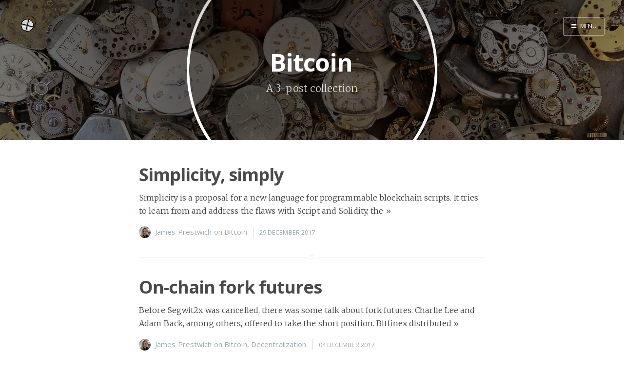

--- FILE ---
content_type: text/html; charset=utf-8
request_url: https://prestwi.ch/tag/bitcoin/
body_size: 2507
content:
<!DOCTYPE html>
<html>
<head>
    <meta charset="utf-8" />
    <meta http-equiv="X-UA-Compatible" content="IE=edge" />

    <title>Bitcoin - Page 1 - The Balance Wheel</title>
    <meta name="description" content="" />

    <meta name="HandheldFriendly" content="True" />
    <meta name="viewport" content="width=device-width, initial-scale=1.0" />

    <link rel="shortcut icon" href="/favicon.ico">

    <link rel="stylesheet" type="text/css" href="/assets/css/screen.css?v=ab4a31d0fe" />
    <link rel="stylesheet" type="text/css" href="//fonts.googleapis.com/css?family=Merriweather:300,700,700italic,300italic|Open+Sans:700,400" />

    <link rel="canonical" href="http://prestwi.ch/tag/bitcoin/" />
    <meta name="referrer" content="no-referrer-when-downgrade" />
    
    <meta property="og:site_name" content="The Balance Wheel" />
    <meta property="og:type" content="website" />
    <meta property="og:title" content="Bitcoin - Page 1 - The Balance Wheel" />
    <meta property="og:url" content="http://prestwi.ch/tag/bitcoin/" />
    <meta property="article:modified_time" content="2017-10-13T20:42:57.000Z" />
    <meta name="twitter:card" content="summary" />
    <meta name="twitter:title" content="Bitcoin - Page 1 - The Balance Wheel" />
    <meta name="twitter:url" content="http://prestwi.ch/tag/bitcoin/" />
    <meta name="twitter:site" content="@frdwrd" />
    
    <script type="application/ld+json">
{
    "@context": "https://schema.org",
    "@type": "Series",
    "publisher": {
        "@type": "Organization",
        "name": "The Balance Wheel",
        "logo": "http://prestwi.ch/content/images/2017/10/Balance-Wheel-Avatar--500x.png"
    },
    "url": "http://prestwi.ch/tag/bitcoin/",
    "name": "Bitcoin",
    "mainEntityOfPage": {
        "@type": "WebPage",
        "@id": "http://prestwi.ch"
    }
}
    </script>

    <meta name="generator" content="Ghost 0.11" />
    <link rel="alternate" type="application/rss+xml" title="The Balance Wheel" href="http://prestwi.ch/rss/" />
    <script>
  (function(i,s,o,g,r,a,m){i['GoogleAnalyticsObject']=r;i[r]=i[r]||function(){
  (i[r].q=i[r].q||[]).push(arguments)},i[r].l=1*new Date();a=s.createElement(o),
  m=s.getElementsByTagName(o)[0];a.async=1;a.src=g;m.parentNode.insertBefore(a,m)
  })(window,document,'script','https://www.google-analytics.com/analytics.js','ga');

  ga('create', 'UA-79270149-1', 'auto');
  ga('send', 'pageview');

</script>
</head>
<body class="tag-template tag-bitcoin nav-closed">

    <div class="nav">
    <h3 class="nav-title">Menu</h3>
    <a href="#" class="nav-close">
        <span class="hidden">Close</span>
    </a>
    <ul>
            <li class="nav-home" role="presentation"><a href="http://prestwi.ch/">Home</a></li>
            <li class="nav-twitter" role="presentation"><a href="https://twitter.com/_prestwich">Twitter</a></li>
            <li class="nav-github" role="presentation"><a href="https://github.com/prestwich">Github</a></li>
            <li class="nav-slides" role="presentation"><a href="http://prestwi.ch/slides/">Slides</a></li>
            <li class="nav-about-me" role="presentation"><a href="http://prestwi.ch/about-me/">About Me</a></li>
    </ul>
        <a class="subscribe-button icon-feed" href="http://prestwi.ch/rss/">Subscribe</a>
</div>
<span class="nav-cover"></span>


    <div class="site-wrapper">

        
<header class="main-header tag-head " style="background-image: url(/content/images/2017/10/Website-Cover-Image-v2.2-1.jpg)">
    <nav class="main-nav overlay clearfix">
        <a class="blog-logo" href="http://prestwi.ch"><img src="/content/images/2017/10/Balance-Wheel-Avatar--500x.png" alt="The Balance Wheel" /></a>
            <a class="menu-button icon-menu" href="#"><span class="word">Menu</span></a>
    </nav>
    <div class="vertical">
        <div class="main-header-content inner">
            <h1 class="page-title">Bitcoin</h1>
            <h2 class="page-description">
                    A 3-post collection
            </h2>
        </div>
    </div>
</header>

<main class="content" role="main">

    <div class="extra-pagination inner">
    <nav class="pagination" role="navigation">
    <span class="page-number">Page 1 of 1</span>
</nav>

</div>

<article class="post tag-bitcoin">
    <header class="post-header">
        <h2 class="post-title"><a href="/simplicity-simply/">Simplicity, simply</a></h2>
    </header>
    <section class="post-excerpt">
        <p>Simplicity is a proposal for a new language for programmable blockchain scripts. It tries to learn from and address the flaws with Script and Solidity, the <a class="read-more" href="/simplicity-simply/">&raquo;</a></p>
    </section>
    <footer class="post-meta">
        <img class="author-thumb" src="//www.gravatar.com/avatar/4c0880cd2352fba1f40bde9ebb411e8c?s&#x3D;250&amp;d&#x3D;mm&amp;r&#x3D;x" alt="James Prestwich" nopin="nopin" />
        <a href="/author/james/">James Prestwich</a>
         on <a href="/tag/bitcoin/">Bitcoin</a>
        <time class="post-date" datetime="2017-12-29">29 December 2017</time>
    </footer>
</article>
<article class="post tag-bitcoin tag-decentralization">
    <header class="post-header">
        <h2 class="post-title"><a href="/on-chain-fork-futures/">On-chain fork futures</a></h2>
    </header>
    <section class="post-excerpt">
        <p>Before Segwit2x was cancelled, there was some talk about fork futures. Charlie Lee and Adam Back, among others, offered to take the short position. Bitfinex distributed <a class="read-more" href="/on-chain-fork-futures/">&raquo;</a></p>
    </section>
    <footer class="post-meta">
        <img class="author-thumb" src="//www.gravatar.com/avatar/4c0880cd2352fba1f40bde9ebb411e8c?s&#x3D;250&amp;d&#x3D;mm&amp;r&#x3D;x" alt="James Prestwich" nopin="nopin" />
        <a href="/author/james/">James Prestwich</a>
         on <a href="/tag/bitcoin/">Bitcoin</a>, <a href="/tag/decentralization/">Decentralization</a>
        <time class="post-date" datetime="2017-12-04">04 December 2017</time>
    </footer>
</article>
<article class="post tag-decentralization tag-bitcoin">
    <header class="post-header">
        <h2 class="post-title"><a href="/bitcoin-time-locks/">Bitcoin&#x27;s Time Locks</a></h2>
    </header>
    <section class="post-excerpt">
        <p>Bitcoin, having no discernible faults, comes equipped with several different time locks. These tools allow you to specify time-based conditions under which transactions are valid. Using <a class="read-more" href="/bitcoin-time-locks/">&raquo;</a></p>
    </section>
    <footer class="post-meta">
        <img class="author-thumb" src="//www.gravatar.com/avatar/4c0880cd2352fba1f40bde9ebb411e8c?s&#x3D;250&amp;d&#x3D;mm&amp;r&#x3D;x" alt="James Prestwich" nopin="nopin" />
        <a href="/author/james/">James Prestwich</a>
         on <a href="/tag/decentralization/">Decentralization</a>, <a href="/tag/bitcoin/">Bitcoin</a>
        <time class="post-date" datetime="2017-10-13">13 October 2017</time>
    </footer>
</article>

<nav class="pagination" role="navigation">
    <span class="page-number">Page 1 of 1</span>
</nav>


</main>


        <footer class="site-footer clearfix">
            <section class="copyright"><a href="http://prestwi.ch">The Balance Wheel</a> &copy; 2026</section>
            <section class="poweredby">Proudly published with <a href="https://ghost.org">Ghost</a></section>
        </footer>

    </div>

    <script type="text/javascript" src="https://code.jquery.com/jquery-1.12.0.min.js"></script>
    
    <script type="text/javascript" src="/assets/js/jquery.fitvids.js?v=ab4a31d0fe"></script>
    <script type="text/javascript" src="/assets/js/index.js?v=ab4a31d0fe"></script>

</body>
</html>


--- FILE ---
content_type: text/css; charset=UTF-8
request_url: https://prestwi.ch/assets/css/screen.css?v=ab4a31d0fe
body_size: 9907
content:
/* ==========================================================================
   Table of Contents
   ========================================================================== */

/*

    0.  Normalize
    1.  Icons
    2.  General
    3.  Utilities
    4.  General
    5.  Single Post
    6.  Tag Archive
    7.  Read Next
    8.  Third Party Elements
    9.  Pagination
    10.  Footer
    11. Media Queries (Tablet)
    12. Media Queries (Mobile)
    13. Animations

*/

/* ==========================================================================
   0. normalize.css v3.0.3 | MIT License | git.io/normalize | (minified)
   ========================================================================== */

html {
    font-family: sans-serif;
    -ms-text-size-adjust: 100%;
    -webkit-text-size-adjust: 100%
}
body { margin: 0; }
article, aside, details,
figcaption, figure,
footer, header,
main, menu, nav,
section, summary { display:block; }
audio, canvas, progress, video {
    display: inline-block;
    vertical-align: baseline;
}
audio:not([controls]) { display: none; height: 0; }
[hidden], template { display: none; }
a { background-color: transparent;}
a:active, a:hover { outline: 0; }
abbr[title] { border-bottom: 1px dotted; }
b, strong { font-weight: bold; }
dfn { font-style: italic; }
h1 { font-size: 2em; margin: 0.67em 0; }
mark { background: #ff0; color: #000; }
small { font-size: 80%; }
sub, sup {
    font-size: 75%;
    line-height: 0;
    position: relative;
    vertical-align: baseline;
}
sup { top: -0.5em; }
sub { bottom: -0.25em; }
img { border: 0; }
svg:not(:root) { overflow: hidden; }
figure { margin: 1em 40px; }
hr { box-sizing: content-box; height: 0; }
pre { overflow: auto; }
code, kbd, pre, samp { font-family: monospace, monospace; font-size: 1em; }
button, input, optgroup, select, textarea {
    color: inherit;
    font: inherit;
    margin: 0;
}
button { overflow: visible; }
button, select { text-transform: none; }
button, html input[type="button"],
input[type="reset"], input[type="submit"] {
    -webkit-appearance: button;
    cursor: pointer;
}
button[disabled], html input[disabled] { cursor: default; }
button::-moz-focus-inner, input::-moz-focus-inner { border: 0; padding: 0; }
input { line-height: normal; }
input[type="checkbox"],
input[type="radio"] { box-sizing: border-box; padding: 0; }
input[type="number"]::-webkit-inner-spin-button,
input[type="number"]::-webkit-outer-spin-button { height: auto; }
input[type="search"] { -webkit-appearance: textfield; }
input[type="search"]::-webkit-search-cancel-button,
input[type="search"]::-webkit-search-decoration { -webkit-appearance: none; }
fieldset {
    border: 1px solid #c0c0c0;
    margin: 0 2px;
    padding: 0.35em 0.625em 0.75em;
}
legend { border: 0; padding: 0; }
textarea { overflow: auto; }
optgroup { font-weight: bold; }
table{ border-collapse: collapse; border-spacing: 0; }
td, th{ padding: 0; }


/* ==========================================================================
   1. Icons - Sets up the icon font and respective classes
   ========================================================================== */

/* Import the font file with the icons in it */
@font-face {
    font-family: "casper-icons";
    src:url("../fonts/casper-icons.eot?v=1");
    src:url("../fonts/casper-icons.eot?v=1#iefix") format("embedded-opentype"),
        url("../fonts/casper-icons.woff?v=1") format("woff"),
        url("../fonts/casper-icons.ttf?v=1") format("truetype"),
        url("../fonts/casper-icons.svg?v=1#icons") format("svg");
    font-weight: normal;
    font-style: normal;
}

/* Apply these base styles to all icons */
[class^="icon-"]:before, [class*=" icon-"]:before {
    font-family: "casper-icons", "Open Sans", sans-serif;
    speak: none;
    font-style: normal;
    font-weight: normal;
    font-variant: normal;
    text-transform: none;
    line-height: 1;
    text-decoration: none !important;
    -webkit-font-smoothing: antialiased;
    -moz-osx-font-smoothing: grayscale;
}

/* Each icon is created by inserting the correct character into the
   content of the :before pseudo element. Like a boss. */
.icon-ghost:before {
    content: "\f600";
}
.icon-feed:before {
    content: "\f601";
}
.icon-twitter:before {
    content: "\f602";
    font-size: 1.1em;
}
.icon-google-plus:before {
    content: "\f603";
}
.icon-facebook:before {
    content: "\f604";
}
.icon-arrow-left:before {
    content: "\f605";
}
.icon-stats:before {
    content: "\f606";
}
.icon-location:before {
    content: "\f607";
    margin-left: -3px; /* Tracking fix */
}
.icon-link:before {
    content: "\f608";
}
.icon-menu:before {
    content: "\f609";
}
/*
    IMPORTANT: When making any changes to the icon font, be sure to increment
    the version number by 1 in the @font-face rule. `?v=1` becomes `?v=2`
    This forces browsers to download the new font file.
*/


/* ==========================================================================
   2. General - Setting up some base styles
   ========================================================================== */

html {
    height: 100%;
    max-height: 100%;
    font-size: 62.5%;
    -webkit-tap-highlight-color: rgba(0, 0, 0, 0);
}

body {
    height: 100%;
    max-height: 100%;
    font-family: "Merriweather", serif;
    letter-spacing: 0.01rem;
    font-size: 1.8rem;
    line-height: 1.75em;
    color: #3A4145;
    -webkit-font-feature-settings: 'kern' 1;
    -moz-font-feature-settings: 'kern' 1;
    -o-font-feature-settings: 'kern' 1;
    text-rendering: geometricPrecision;
}

::-moz-selection {
    background: #D6EDFF;
}

::selection {
    background: #D6EDFF;
}

h1, h2, h3,
h4, h5, h6 {
    -webkit-font-feature-settings: 'dlig' 1, 'liga' 1, 'lnum' 1, 'kern' 1;
    -moz-font-feature-settings: 'dlig' 1, 'liga' 1, 'lnum' 1, 'kern' 1;
    -o-font-feature-settings: 'dlig' 1, 'liga' 1, 'lnum' 1, 'kern' 1;
    color: #2E2E2E;
    line-height: 1.15em;
    margin: 0 0 0.4em 0;
    font-family: "Open Sans", sans-serif;
    text-rendering: geometricPrecision;
}

h1 {
    font-size: 5rem;
    letter-spacing: -2px;
    text-indent: -3px;
}

h2 {
    font-size: 3.6rem;
    letter-spacing: -1px;
}

h3 {
    font-size: 3rem;
    letter-spacing: -0.6px;
}

h4 {
    font-size: 2.5rem;
}

h5 {
    font-size: 2rem;
}

h6 {
    font-size: 2rem;
}

a {
    color: #4A4A4A;
    transition: color 0.3s ease;
}

a:hover {
    color: #111;
}

p, ul, ol, dl {
    -webkit-font-feature-settings: 'liga' 1, 'onum' 1, 'kern' 1;
    -moz-font-feature-settings: 'liga' 1, 'onum' 1, 'kern' 1;
    -o-font-feature-settings: 'liga' 1, 'onum' 1, 'kern' 1;
    margin: 0 0 1.75em 0;
    text-rendering: geometricPrecision;
}

ol, ul {
    padding-left: 3rem;
}

ol ol, ul ul,
ul ol, ol ul {
    margin: 0 0 0.4em 0;
    padding-left: 2em;
}

dl dt {
    float: left;
    width: 180px;
    overflow: hidden;
    clear: left;
    text-align: right;
    text-overflow: ellipsis;
    white-space: nowrap;
    font-weight: 700;
    margin-bottom: 1em;
}

dl dd {
    margin-left: 200px;
    margin-bottom: 1em
}

li {
    margin: 0.4em 0;
}

li li {
    margin: 0;
}

hr {
    display: block;
    height: 1px;
    border: 0;
    border-top: #EFEFEF 1px solid;
    margin: 3.2em 0;
    padding: 0;
}

blockquote {
    -moz-box-sizing: border-box;
    box-sizing: border-box;
    margin: 1.75em 0 1.75em -2.2em;
    padding: 0 0 0 1.75em;
    border-left: #4A4A4A 0.4em solid;
}

blockquote p {
    margin: 0.8em 0;
    font-style: italic;
}

blockquote small {
    display: inline-block;
    margin: 0.8em 0 0.8em 1.5em;
    font-size: 0.9em;
    color: #CCC;
}

blockquote small:before { content: "\2014 \00A0"; }

blockquote cite {
    font-weight: 700;
}

blockquote cite a { font-weight: normal; }

mark {
    background-color: #fdffb6;
}

code, tt {
    padding: 1px 3px;
    font-family: Inconsolata, monospace, sans-serif;
    font-size: 0.85em;
    white-space: pre-wrap;
    border: #E3EDF3 1px solid;
    background: #F7FAFB;
    border-radius: 2px;
    -webkit-font-feature-settings: "liga" 0;
    -moz-font-feature-settings: "liga" 0;
    font-feature-settings: "liga" 0;
}

pre {
    -moz-box-sizing: border-box;
    box-sizing: border-box;
    margin: 0 0 1.75em 0;
    border: #E3EDF3 1px solid;
    width: 100%;
    padding: 10px;
    font-family: Inconsolata, monospace, sans-serif;
    font-size: 0.9em;
    white-space: pre;
    overflow: auto;
    background: #F7FAFB;
    border-radius: 3px;
}

pre code, pre tt {
    font-size: inherit;
    white-space: pre-wrap;
    background: transparent;
    border: none;
    padding: 0;
}

kbd {
    display: inline-block;
    margin-bottom: 0.4em;
    padding: 1px 8px;
    border: #CCC 1px solid;
    color: #666;
    text-shadow: #FFF 0 1px 0;
    font-size: 0.9em;
    font-weight: 700;
    background: #F4F4F4;
    border-radius: 4px;
    box-shadow:
        0 1px 0 rgba(0, 0, 0, 0.2),
        0 1px 0 0 #fff inset;
}

table {
    -moz-box-sizing: border-box;
    box-sizing: border-box;
    margin: 1.75em 0;
    width: 100%;
    max-width: 100%;
    background-color: transparent;
}

table th,
table td {
    padding: 8px;
    line-height: 20px;
    text-align: left;
    vertical-align: top;
    border-top: #EFEFEF 1px solid;
}

table th { color: #000; }

table caption + thead tr:first-child th,
table caption + thead tr:first-child td,
table colgroup + thead tr:first-child th,
table colgroup + thead tr:first-child td,
table thead:first-child tr:first-child th,
table thead:first-child tr:first-child td {
    border-top: 0;
}

table tbody + tbody { border-top: #EFEFEF 2px solid; }

table table table { background-color: #FFF; }

table tbody > tr:nth-child(odd) > td,
table tbody > tr:nth-child(odd) > th {
    background-color: #F6F6F6;
}

table.plain tbody > tr:nth-child(odd) > td,
table.plain tbody > tr:nth-child(odd) > th {
   background: transparent;
}

iframe, .fluid-width-video-wrapper {
    display: block;
    margin: 1.75em 0;
}

/* When a video is inside the fitvids wrapper, drop the
margin on the iframe, cause it breaks stuff. */
.fluid-width-video-wrapper iframe {
    margin: 0;
}

textarea, select, input {
    width: 260px;
    padding: 6px 9px;
    margin: 0 0 5px 0;
    outline: 0;
    font-family: 'Open Sans', sans-serif;
    font-size: 1.6rem;
    font-weight: 100;
    line-height: 1.4em;
    background: #fff;
    border: #e7eef2 1px solid;
    border-radius: 4px;
    box-shadow: none;
    -webkit-appearance: none;
}

textarea {
    width: 100%;
    max-width: 340px;
    min-width: 250px;
    height: auto;
    min-height: 80px;
}

input[type="text"]:focus,
input[type="email"]:focus,
input[type="search"]:focus,
input[type="tel"]:focus,
input[type="url"]:focus,
input[type="password"]:focus,
input[type="number"]:focus,
input[type="date"]:focus,
input[type="month"]:focus,
input[type="week"]:focus,
input[type="time"]:focus,
input[type="datetime"]:focus,
input[type="datetime-local"]:focus,
textarea:focus {
    border: #bbc7cc 1px solid;
    background: #fff;
    outline: none;
    outline-width: 0;
}

select {
    width: 270px;
    height: 30px;
    line-height: 30px;
}

button {
    min-height: 35px;
    width: auto;
    display: inline-block;
    padding: 0.1rem 1.5rem;
    cursor: pointer;
    outline: none;
    text-decoration: none;
    color: #fff;
    font-family: 'Open Sans', sans-serif;
    font-size: 11px; // Hack because Firefox sucks ass.
    line-height: 13px; // Hack because Firefox sucks ass.
    font-weight: 300;
    text-align: center;
    letter-spacing: 1px;
    text-transform: uppercase;
    text-shadow: none;
    border-radius: 0.3rem;
    border: rgba(0,0,0,0.05) 0.1em solid;
    background: #5ba4e5;
}


/* ==========================================================================
   3. Utilities - These things get used a lot
   ========================================================================== */

/* Clears shit */
.clearfix:before,
.clearfix:after {
    content: " ";
    display: table;
}
.clearfix:after { clear: both; }
.clearfix { zoom: 1; }

/* Hides shit */
.hidden {
    text-indent: -9999px;
    visibility: hidden;
    display: none;
}

/* Creates a responsive wrapper that makes our content scale nicely */
.inner {
    position: relative;
    width: 80%;
    max-width: 710px;
    margin: 0 auto;
}

/* Centres vertically yo. (IE8+) */
.vertical {
    display: table-cell;
    vertical-align: middle;
}

/* Wraps the main content & footer */
.site-wrapper {
    position: relative;
    z-index: 10;
    min-height: 100%;
    background: #fff;
    -webkit-transition: -webkit-transform 0.5s ease;
            transition: transform 0.5s ease;
}

body.nav-opened .site-wrapper {
    overflow-x: hidden;
    -webkit-transform: translate3D(-240px, 0, 0);
        -ms-transform: translate3D(-240px, 0, 0);
            transform: translate3D(-240px, 0, 0);
    -webkit-transition: -webkit-transform 0.3s ease;
            transition: transform 0.3s ease;
}


/* ==========================================================================
   4. General - The main styles for the the theme
   ========================================================================== */

/* Big cover image on the home page */
.main-header {
    position: relative;
    display: table;
    width: 100%;
    height: 100vh;
    margin-bottom: 5rem;
    text-align: center;
    background: #222 no-repeat center center;
    background-size: cover;
    overflow: hidden;
}

.main-header .inner {
    width: 80%;
}

.main-nav {
    position: relative;
    padding: 35px 40px;
    margin: 0 0 30px 0;
}

.main-nav a {
    text-decoration: none;
    font-family: 'Open Sans', sans-serif;
}

/* Navigation */
body.nav-opened .nav-cover {
    position: fixed;
    top: 0;
    left: 0;
    right: 240px;
    bottom: 0;
    z-index: 200;
}

.nav {
    position: fixed;
    top: 0;
    right: 0;
    bottom: 0;
    z-index: 5;
    width: 240px;
    opacity: 0;
    background: #111;
    margin-bottom: 0;
    text-align: left;
    overflow-y: auto;
    -webkit-transition: -webkit-transform 0.5s ease,
                        opacity 0.3s ease 0.7s;
            transition: transform 0.5s ease,
                        opacity 0.3s ease 0.7s;
}

body.nav-closed .nav {
    -webkit-transform: translate3D(97px, 0, 0);
        -ms-transform: translate3D(97px, 0, 0);
            transform: translate3D(97px, 0, 0);
}

body.nav-opened .nav {
    opacity: 1;
    -webkit-transition: -webkit-transform 0.3s ease,
                        opacity 0s ease 0s;
            transition: transform 0.3s ease,
                        opacity 0s ease 0s;
    -webkit-transform: translate3D(0, 0, 0);
        -ms-transform: translate3D(0, 0, 0);
            transform: translate3D(0, 0, 0);
}

.nav-title {
    position: absolute;
    top: 45px;
    left: 30px;
    font-size: 16px;
    font-weight: 100;
    text-transform: uppercase;
    color: #fff;
}

.nav-close {
    position: absolute;
    top: 38px;
    right: 25px;
    width: 20px;
    height: 20px;
    padding: 0;
    font-size: 10px;
}

.nav-close:focus {
    outline: 0;
}

.nav-close:before,
.nav-close:after {
    content: '';
    position: absolute;
    top: 0;
    width: 20px;
    height: 1px;
    background: rgb(150,150,150);
    top: 15px;
    -webkit-transition: background 0.15s ease;
            transition: background 0.15s ease;
}

.nav-close:before {
    -webkit-transform: rotate(45deg);
        -ms-transform: rotate(45deg);
            transform: rotate(45deg);
}

.nav-close:after {
    -webkit-transform: rotate(-45deg);
        -ms-transform: rotate(-45deg);
            transform: rotate(-45deg);
}

.nav-close:hover:before,
.nav-close:hover:after {
    background: rgb(255,255,255);
}

.nav ul {
    padding: 90px 9% 5%;
    list-style: none;
    counter-reset: item;
}

.nav li:before {
    display: block;
    float: right;
    padding-right: 4%;
    padding-left: 5px;
    text-align: right;
    font-size: 1.2rem;
    vertical-align: bottom;
    color: #B8B8B8;
    content: counter(item, lower-roman);
    counter-increment: item;
}
.nav li {
    margin: 0;
}
.nav li a {
    text-decoration: none;
    line-height: 1.4;
    font-size: 1.4rem;
    display: block;
    padding: 0.6rem 4%;
    overflow: hidden;
    white-space: nowrap;
    text-overflow: ellipsis;
}
.nav li a:after {
    display: inline-block;
    content: " .......................................................";
    color: rgba(255,255,255,0.2);
    margin-left: 5px;
}
.nav .nav-current:before {
    color: #fff;
}
.nav .nav-current a:after {
    content: " ";
    border-bottom: rgba(255,255,255,0.5) 1px solid;
    width: 100%;
    height: 1px;
}

.nav a:link,
.nav a:visited {
    color: #B8B8B8;
}

.nav li.nav-current a,
.nav a:hover,
.nav a:active,
.nav a:focus {
    color: #fff;
}

.subscribe-button {
    -webkit-box-sizing: border-box;
    -moz-box-sizing: border-box;
    box-sizing: border-box;
    display: block;
    position: absolute;
    bottom: 30px;
    left: 30px;
    right: 30px;
    height: 38px;
    padding: 0 20px;
    color: #111 !important; /* Overides `.nav a:link, .nav a:visited` colour */
    text-align: center;
    font-size: 12px;
    font-family: "Open Sans", sans-serif;
    text-transform: uppercase;
    text-decoration: none;
    line-height: 35px;
    border-radius: 3px;
    background: #fff;
    transition: all ease 0.3s;
}
.subscribe-button:before {
    font-size: 9px;
    margin-right: 6px;
}


/* Create a bouncing scroll-down arrow on homepage with cover image */
.scroll-down {
    display: block;
    position: absolute;
    z-index: 100;
    bottom: 45px;
    left: 50%;
    margin-left: -16px;
    width: 34px;
    height: 34px;
    font-size: 34px;
    text-align: center;
    text-decoration: none;
    color: rgba(255,255,255,0.7);
    -webkit-transform: rotate(-90deg);
    -ms-transform: rotate(-90deg);
    transform: rotate(-90deg);
    -webkit-animation: bounce 4s 2s infinite;
    animation: bounce 4s 2s infinite;
}

/* Stop it bouncing and increase contrast when hovered */
.scroll-down:hover {
    color: #fff;
    -webkit-animation: none;
    animation: none;
}

/* Put a semi-opaque radial gradient behind the icon to make it more visible
   on photos which happen to have a light background. */
.home-template .main-header:after {
    display: block;
    content: " ";
    width: 150px;
    height: 130px;
    border-radius: 100%;
    position: absolute;
    bottom: 0;
    left: 50%;
    margin-left: -75px;
    background: radial-gradient(ellipse at center,  rgba(0,0,0,0.15) 0%,rgba(0,0,0,0) 70%,rgba(0,0,0,0) 100%);
}

/* Hide when there's no cover image or on page2+ */
.no-cover .scroll-down,
.no-cover.main-header:after,
.archive-template .scroll-down,
.archive-template .main-header:after {
    display: none
}

/* Appears in the top left corner of your home page */
.blog-logo {
    display: block;
    float: left;
    background: none !important; /* Makes sure there is never a background */
    border: none !important; /* Makes sure there is never a border */
}

.blog-logo img {
    -webkit-box-sizing: border-box;
    -moz-box-sizing: border-box;
    box-sizing: border-box;
    display: block;
    height: 38px;
    padding: 1px 0 5px 0;
    width: auto;
}

.menu-button {
    -webkit-box-sizing: border-box;
    -moz-box-sizing: border-box;
    box-sizing: border-box;
    display: inline-block;
    float: right;
    height: 38px;
    padding: 0 15px;
    border-style: solid;
    border-width: 1px;
    opacity: 1;
    text-align: center;
    font-size: 12px;
    text-transform: uppercase;
    line-height: 35px;
    white-space: nowrap;
    border-radius: 3px;
    transition: all 0.5s ease;
}
.menu-button:before {
    font-size: 12px;
    font-weight: bold;
    margin-right: 6px;
    position: relative;
    top: 1px;
}
.menu-button:hover {
    background: #fff;
}
.menu-button:focus {
    outline: 0;
}

/* When the navigation is closed */
.nav-closed .menu-button {
    color: #fff;
    border-color: rgba(255, 255, 255, 0.6);
}
.nav-closed .menu-button:hover {
    color: #222;
}

/* When the navigation is closed and there is no cover image */
.nav-closed .no-cover .menu-button {
    border-color: #BFC8CD;
    color: #9EABB3;
}
.nav-closed .no-cover .menu-button:hover {
    border-color: #555;
    color: #555;
}

/* When the navigation is opened */
.nav-opened .menu-button {
    padding: 0 12px;
    background: #111;
    border-color: #111;
    color: #fff;
    -webkit-transform: translate3D(94px, 0, 0);
        -ms-transform: translate3D(94px, 0, 0);
            transform: translate3D(94px, 0, 0);
    transition: all 0.3s ease;
}

.nav-opened .menu-button .word {
    opacity: 0;
    transition: all 0.3s ease;
}

/* Special styles when overlaid on an image*/
.main-nav.overlay {
    position: absolute;
    top: 0;
    left: 0;
    right: 0;
    height: 70px;
    border: none;
    background: linear-gradient(to bottom, rgba(0,0,0,0.2) 0%,rgba(0,0,0,0) 100%);
}
.no-cover .main-nav.overlay {
    background: none;
}

/* The details of your blog. Defined in ghost/settings/ */
.page-title {
    margin: 10px 0 10px 0;
    font-size: 5rem;
    letter-spacing: -1px;
    font-weight: 700;
    font-family: "Open Sans", sans-serif;
    color: #fff;
}

.page-description {
    margin: 0;
    font-size: 2rem;
    line-height: 1.5em;
    font-weight: 400;
    font-family: "Merriweather", serif;
    letter-spacing: 0.01rem;
    color: rgba(255,255,255,0.8);
}

.no-cover.main-header {
    min-height: 160px;
    max-height: 40vh;
    background: #f5f8fa;
}

.no-cover .page-title {
    color: rgba(0,0,0,0.8);
}

.no-cover .page-description {
    color: rgba(0,0,0,0.5);
}

/* Add subtle load-in animation for content on the home page */
.home-template .page-title {
    -webkit-animation: fade-in-down 0.6s;
    animation: fade-in-down 0.6s;
    -webkit-animation-delay: 0.2s;
    animation-delay: 0.2s;
}
.home-template .page-description {
    -webkit-animation: fade-in-down 0.9s;
    animation: fade-in-down 0.9s;
    -webkit-animation-delay: 0.1s;
    animation-delay: 0.1s;
}

/* Every post, on every page, gets this style on its <article> tag */
.post {
    position: relative;
    width: 80%;
    max-width: 710px;
    margin: 4rem auto;
    padding-bottom: 4rem;
    border-bottom: #EBF2F6 1px solid;
    word-wrap: break-word;
}

/* Add a little circle in the middle of the border-bottom on our .post
   just for the lolz and stylepoints. */
.post:after {
    display: block;
    content: "";
    width: 7px;
    height: 7px;
    border: #E7EEF2 1px solid;
    position: absolute;
    bottom: -5px;
    left: 50%;
    margin-left: -5px;
    background: #FFF;
    border-radius: 100%;
    box-shadow: #FFF 0 0 0 5px;
}

body:not(.post-template) .post-title {
    font-size: 3.6rem;
}

.post-title a {
    text-decoration: none;
}

.post-excerpt p {
    margin: 0;
    font-size: 0.9em;
    line-height: 1.7em;
}

.read-more {
    text-decoration: none;
}

.post-meta {
    display: block;
    margin: 1.75rem 0 0 0;
    font-family: "Open Sans", sans-serif;
    font-size: 1.5rem;
    line-height: 2.2rem;
    color: #9EABB3;
}

.author-thumb {
    width: 24px;
    height: 24px;
    float: left;
    margin-right: 9px;
    border-radius: 100%;
}

.post-meta a {
    color: #9EABB3;
    text-decoration: none;
}

.post-meta a:hover {
    text-decoration: underline;
}

.user-meta {
    position: relative;
    padding: 0.3rem 40px 0 100px;
    min-height: 77px;
}

.post-date {
    display: inline-block;
    margin-left: 8px;
    padding-left: 12px;
    border-left: #d5dbde 1px solid;
    text-transform: uppercase;
    font-size: 1.3rem;
    white-space: nowrap;
}

.user-image {
    position: absolute;
    top: 0;
    left: 0;
}

.user-name {
    display: block;
    font-weight: 700;
}

.user-bio {
    display: block;
    max-width: 440px;
    font-size: 1.4rem;
    line-height: 1.5em;
}

.publish-meta {
    position: absolute;
    top: 0;
    right: 0;
    padding: 4.3rem 0 4rem 0;
    text-align: right;
}

.publish-heading {
    display: block;
    font-weight: 700;
}

.publish-date {
    display: block;
    font-size: 1.4rem;
    line-height: 1.5em;
}


/* ==========================================================================
   5. Single Post - When you click on an individual post
   ========================================================================== */

.post-template .post-header {
   margin-bottom: 3.4rem;
}

.post-template .post-title {
    margin-bottom: 0;
}

.post-template .post-meta {
    margin: 0;
}

.post-template .post-date {
    padding: 0;
    margin: 0;
    border: none;
}

/* Stop elements, such as img wider than the post content, from
   creating horizontal scroll - slight hack due to imperfections
   with browser width % calculations and rounding */
.post-template .content {
    overflow: hidden;
}

/* Tweak the .post wrapper style */
.post-template .post {
    margin-top: 0;
    border-bottom: none;
    padding-bottom: 0;
}

/* Kill that stylish little circle that was on the border, too */
.post-template .post:after {
    display: none;
}

/* Keep images centered, and allow images wider than the main
   text column to break out. */
.post-content img {
    display: block;
    max-width: 126%;
    height: auto;
    padding: 0.6em 0;
    /* Centers an image by (1) pushing its left edge to the
       center of its container and (2) shifting the entire image
       in the opposite direction by half its own width.
       Works for images that are larger than their containers. */
    position: relative;
    left: 50%;
    -webkit-transform: translateX(-50%); /* for Safari and iOS */
    -ms-transform: translateX(-50%); /* for IE9 */
    transform: translateX(-50%);
}

.footnotes {
    font-style: italic;
    font-size: 1.3rem;
    line-height: 1.6em;
}

.footnotes li {
    margin: 0.6rem 0;
}

.footnotes p {
    margin: 0;
}

.footnotes p a:last-child {
    text-decoration: none;
}


/* The author credit area after the post */
.post-footer {
    position: relative;
    margin: 6rem 0 0 0;
    padding: 3rem 0 0 0;
    border-top: #EBF2F6 1px solid;
}

.post-footer h4 {
    font-size: 1.8rem;
    margin: 0;
}

.post-footer p {
    margin: 1rem 0;
    font-size: 1.4rem;
    line-height: 1.75em;
}

/* list of author links - location / url */
.author-meta {
    padding: 0;
    margin: 0;
    list-style: none;
    font-size: 1.4rem;
    line-height: 1;
    font-style: italic;
    color: #9EABB3;
}

.author-meta a {
    color: #9EABB3;
}
.author-meta a:hover {
    color: #111;
}

/* Create some space to the right for the share links */
.post-footer .author {
    margin-right: 180px;
}

.post-footer h4 a {
    color: #2e2e2e;
    text-decoration: none;
}

.post-footer h4 a:hover {
    text-decoration: underline;
}

/* Drop the share links in the space to the right.
   Doing it like this means it's easier for the author bio
   to be flexible at smaller screen sizes while the share
   links remain at a fixed width the whole time */
.post-footer .share {
    position: absolute;
    top: 3rem;
    right: 0;
    width: 140px;
}

.post-footer .share a {
    font-size: 1.8rem;
    display: inline-block;
    margin: 1rem 1.6rem 1.6rem 0;
    color: #BBC7CC;
    text-decoration: none;
}

.post-footer .share .icon-twitter:hover {
    color: #55acee;
}
.post-footer .share .icon-facebook:hover {
    color: #3b5998;
}
.post-footer .share .icon-google-plus:hover {
    color: #dd4b39;
}


/* ==========================================================================
   6. Author profile
   ========================================================================== */

.post-head.main-header {
    height: 65vh;
    min-height: 180px;
}

.no-cover.post-head.main-header {
    height: 85px;
    min-height: 0;
    margin-bottom: 0;
    background: transparent;
}

.tag-head.main-header {
    height: 40vh;
    min-height: 180px;
}

.author-head.main-header {
    height: 40vh;
    min-height: 180px;
}

.no-cover.author-head.main-header {
    height: 10vh;
    min-height: 100px;
    background: transparent;
}

.author-profile {
    padding: 0 15px 5rem 15px;
    border-bottom: #EBF2F6 1px solid;
    text-align: center;
}

/* Add a little circle in the middle of the border-bottom */
.author-profile:after {
    display: block;
    content: "";
    width: 7px;
    height: 7px;
    border: #E7EEF2 1px solid;
    position: absolute;
    bottom: -5px;
    left: 50%;
    margin-left: -5px;
    background: #FFF;
    border-radius: 100%;
    box-shadow: #FFF 0 0 0 5px;
}

.author-image {
    -webkit-box-sizing: border-box;
    -moz-box-sizing: border-box;
    box-sizing: border-box;
    display: block;
    position: absolute;
    top: -40px;
    left: 50%;
    margin-left: -40px;
    width: 80px;
    height: 80px;
    border-radius: 100%;
    overflow: hidden;
    padding: 6px;
    background: #fff;
    z-index: 2;
    box-shadow: #E7EEF2 0 0 0 1px;
}

.author-image .img {
    position: relative;
    display: block;
    width: 100%;
    height: 100%;
    background-size: cover;
    background-position: center center;
    border-radius: 100%;
}

.author-profile .author-image {
    position: relative;
    left: auto;
    top: auto;
    width: 120px;
    height: 120px;
    padding: 3px;
    margin: -100px auto 0 auto;
    box-shadow: none;
}

.author-title {
    margin: 1.5rem 0 1rem;
}

.author-bio {
    font-size: 1.8rem;
    line-height: 1.5em;
    font-weight: 200;
    color: #50585D;
    letter-spacing: 0;
    text-indent: 0;
}

.author-meta {
    margin: 1.6rem 0;
}
/* Location, website, and link */
.author-profile .author-meta {
    margin: 2rem 0;
    font-family: "Merriweather", serif;
    letter-spacing: 0.01rem;
    font-size: 1.7rem;
}
.author-meta span {
    display: inline-block;
    margin: 0 2rem 1rem 0;
    word-wrap: break-word;
}
.author-meta a {
    text-decoration: none;
}

/* Turn off meta for page2+ to make room for extra
   pagination prev/next links */
.archive-template .author-profile .author-meta {
    display: none;
}


/* ==========================================================================
   7. Read More - Next/Prev Post Links
   ========================================================================== */

.read-next {
    display: -webkit-box;
    display: -webkit-flex;
    display: -ms-flexbox;
    display: flex;
    -webkit-box-align: stretch;
    -webkit-align-items: stretch;
    -ms-flex-align: stretch;
    align-items: stretch;
    margin-top: 10rem;
}

.read-next-story {
    display: -webkit-box;
    display: -webkit-flex;
    display: -ms-flexbox;
    display: flex;
    -webkit-box-flex: 1;
    -webkit-flex-grow: 1;
    -ms-flex-positive: 1;
    flex-grow: 1;
    min-width: 50%;
    text-decoration: none;
    position: relative;
    text-align: center;
    color: #fff;
    background: #222 no-repeat center center;
    background-size: cover;
    overflow: hidden;
}
.read-next-story:hover:before {
    background: rgba(0,0,0,0.8);
    transition: all 0.2s ease;
}
.read-next-story:hover .post:before {
    color: #222;
    background: #fff;
    transition: all 0.2s ease;
}

.read-next-story:before {
    content: "";
    display: block;
    position: absolute;
    top: 0;
    right: 0;
    bottom: 0;
    left: 0;
    background: rgba(0,0,0,0.7);
    transition: all 0.5s ease;
}

.read-next-story .post {
    padding-top: 6rem;
    padding-bottom: 6rem;
}

.read-next-story .post:before {
    content: "Read This Next";
    padding: 4px 10px 5px;
    text-transform: uppercase;
    font-size: 1.1rem;
    font-family: "Open Sans", sans-serif;
    color: rgba(255,255,255,0.8);
    border: rgba(255,255,255,0.5) 1px solid;
    border-radius: 4px;
    transition: all 0.5s ease;
}
.read-next-story.prev .post:before {
    content: "You Might Enjoy";
}

.read-next-story h2 {
    margin-top: 1rem;
    color: #fff;
}

.read-next-story p {
    margin: 0;
    color: rgba(255,255,255,0.8);
}

/* Special styles for posts with no cover images */
.read-next-story.no-cover {
    background: #f5f8fa;
}

.read-next-story.no-cover:before {
    display: none;
}

.read-next-story.no-cover .post:before {
    color: rgba(0,0,0,0.5);
    border-color: rgba(0,0,0,0.2);
}

.read-next-story.no-cover h2 {
    color: rgba(0,0,0,0.8);
}

.read-next-story.no-cover p {
    color: rgba(0,0,0,0.5);
}

/* if there are two posts without covers, put a border between them */
.read-next-story.no-cover + .read-next-story.no-cover {
    border-left: rgba(0,0,100,0.04) 1px solid;
    -webkit-box-sizing: border-box;
    -moz-box-sizing: border-box;
    box-sizing: border-box;
}

/* Correctly position site-footer when next to the .read-next container */
.read-next + .site-footer {
    position: absolute;
    bottom: 0;
    left: 0;
    right: 0;
    margin: 0;
}

/* ==========================================================================
   8. Third Party Elements - Embeds from other services
   ========================================================================== */

/* Github */
.gist table {
    margin: 0;
    font-size: 1.4rem;
    text-rendering: auto;
}
.gist td {
    line-height: 1.4;
}
.gist .line-number {
    min-width: 25px;
}

/* Pastebin */
.content .embedPastebin {
    margin-bottom: 1.75em;
}


/* ==========================================================================
   9. Pagination - Tools to let you flick between pages
   ========================================================================== */

/* The main wrapper for our pagination links */
.pagination {
    position: relative;
    width: 80%;
    max-width: 710px;
    margin: 4rem auto;
    font-family: "Open Sans", sans-serif;
    font-size: 1.3rem;
    color: #9EABB3;
    text-align: center;
}

.pagination a {
    color: #9EABB3;
    transition: all 0.2s ease;
}

/* Push the previous/next links out to the left/right */
.older-posts,
.newer-posts {
    position: absolute;
    display: inline-block;
    padding: 0 15px;
    border: #bfc8cd 1px solid;
    text-decoration: none;
    border-radius: 4px;
    transition: border 0.3s ease;
}

.older-posts {
    right: 0;
}

.page-number {
    display: inline-block;
    padding: 2px 0;
    min-width: 100px;
}

.newer-posts {
    left: 0;
}

.older-posts:hover,
.newer-posts:hover {
    color: #889093;
    border-color: #98a0a4;
}

.extra-pagination {
    display: none;
    border-bottom: #EBF2F6 1px solid;
}
.extra-pagination:after {
    display: block;
    content: "";
    width: 7px;
    height: 7px;
    border: #E7EEF2 1px solid;
    position: absolute;
    bottom: -5px;
    left: 50%;
    margin-left: -5px;
    background: #FFF;
    border-radius: 100%;
    box-shadow: #FFF 0 0 0 5px;
}
.extra-pagination .pagination {
    width: auto;
}

/* On page2+ make all the headers smaller */
.archive-template .main-header {
    max-height: 30vh;
}

/* On page2+ show extra pagination controls at the top of post list */
.archive-template .extra-pagination {
    display: block;
}


/* ==========================================================================
   10. Subscribe - Generate those email subscribers
   ========================================================================== */

.gh-subscribe {
    border: #e7eef2 1px solid;
    padding: 3rem;
    margin-top: 3rem;
    text-align: center;
    background: #f5f8fa;
    border-radius: 5px;
}

.gh-subscribe-title {
    margin-bottom: 0;
    font-size: 2.4rem
}

.gh-subscribe p {
    margin-top: 0;
    font-size: 1.5rem;
}

.gh-subscribe form {
    display: flex;
    justify-content: center;
    margin: 20px 0 0 0;
}

.gh-subscribe .form-group {
    flex-grow: 1;
    max-width: 300px;
}

.gh-subscribe .subscribe-email {
    box-sizing: border-box;
    width: 100%;
    margin: 0;
    border-radius: 4px 0 0 4px;
    transition: all ease 0.5s;
}

.gh-subscribe .subscribe-email:focus {
    border: #5ba4e5 1px solid;
    transition: all ease 0.2s;
}

.gh-subscribe button {
    margin-left: -1px;
    border-radius: 0 4px 4px 0;
}

.gh-subscribe-rss {
    font-family: 'Open Sans', sans-serif;
    font-size: 1.2rem;
    line-height: 1.4em;
}

/* ==========================================================================
   11. Footer - The bottom of every page
   ========================================================================== */

.site-footer {
    position: relative;
    margin: 8rem 0 0 0;
    padding: 1rem 15px;
    font-family: "Open Sans", sans-serif;
    font-size: 1rem;
    line-height: 1.75em;
    color: #BBC7CC;
}

.site-footer a {
    color: #BBC7CC;
    text-decoration: none;
    font-weight: bold;
}

.site-footer a:hover {
    border-bottom: #bbc7cc 1px solid;
}

.poweredby {
    display: block;
    width: 45%;
    float: right;
    text-align: right;
}

.copyright {
    display: block;
    width: 45%;
    float: left;
}


/* ==========================================================================
   12. Media Queries - Smaller than 900px
   ========================================================================== */

@media only screen and (max-width: 900px) {

    blockquote {
        margin-left: 0;
    }

    .main-header {
        -webkit-box-sizing: border-box;
        -moz-box-sizing: border-box;
        box-sizing: border-box;
        height: auto;
        min-height: 240px;
        height: 60vh;
        padding: 15% 0;
    }

    .scroll-down,
    .home-template .main-header:after { display: none; }

    .archive-template .main-header {
        min-height: 180px;
        padding: 10% 0;
    }

    .blog-logo img {
        padding: 4px 0;
    }

    .page-title {
        font-size: 4rem;
        letter-spacing: -1px;
    }

    .page-description {
        font-size: 1.8rem;
        line-height: 1.5em;
    }

    .post {
        font-size: 0.95em
    }

    body:not(.post-template) .post-title {
        font-size: 3.2rem;
    }

    hr {
        margin: 2.4em 0;
    }

    ol, ul {
        padding-left: 2em;
    }

    h1 {
        font-size: 4.5rem;
        text-indent: -2px;
    }

    h2 {
        font-size: 3.6rem;
    }

    h3 {
        font-size: 3.1rem;
    }

    h4 {
        font-size: 2.5rem;
    }

    h5 {
        font-size: 2.2rem;
    }

    h6 {
        font-size: 1.8rem;
    }

    .author-profile {
        padding-bottom: 4rem;
    }

    .author-profile .author-bio {
        font-size: 1.6rem;
    }

    .author-meta span {
        display: block;
        margin: 1.5rem 0;
    }
    .author-profile .author-meta span {
        font-size: 1.6rem;
    }

    .post-head.main-header {
        height:45vh;
    }

    .tag-head.main-header,
    .author-head.main-header {
        height: 30vh;
    }

    .no-cover.post-head.main-header {
        height: 55px;
        padding: 0;
    }

    .no-cover.author-head.main-header {
        padding: 0;
    }

    .gh-subscribe {
        padding: 2rem;
    }

    .gh-subscribe-title {
        font-size: 2rem
    }

    .gh-subscribe p {
        font-size: 1.4rem;
    }

    .read-next {
        -webkit-box-orient: vertical;
        -webkit-box-direction: normal;
        -webkit-flex-direction: column;
        -ms-flex-direction: column;
        flex-direction: column;
        margin-top: 4rem;
    }

    .read-next p {
        display: none;
    }

    .read-next-story.no-cover + .read-next-story.no-cover {
        border-top: rgba(0,0,100,0.06) 1px solid;
        border-left: none;
    }

}


/* ==========================================================================
   12. Media Queries - Smaller than 500px
   ========================================================================== */

@media only screen and (max-width: 500px) {

    .main-header {
        margin-bottom: 15px;
        height: 40vh;
    }

    .no-cover.main-header {
        height: 30vh;
    }

    .archive-template .main-header {
        max-height: 20vh;
        min-height: 160px;
        padding: 10% 0;
    }

    .main-nav {
        padding: 5px;
        margin-bottom: 2rem;
    }

    .blog-logo {
        padding: 5px;
    }

    .blog-logo img {
        height: 30px;
    }

    .menu-button {
        padding: 0 5px;
        border-radius: 0;
        border-width: 0;
        color: #2e2e2e;
        background: transparent;
    }
    .menu-button:hover {
        color: #2e2e2e;
        border-color: transparent;
        background: none;
    }
    body.nav-opened .menu-button {
        background: none;
        border: transparent;
    }

    .main-nav.overlay a:hover {
        color: #fff;
        border-color: transparent;
        background: transparent;
    }

    .no-cover .main-nav.overlay {
        background: none;
    }
    .no-cover .main-nav.overlay .menu-button {
        border: none;
    }

    .main-nav.overlay .menu-button {
        border-color: transparent;
    }

    .nav-title {
        top: 25px;

    }

    .nav-close {
        position: absolute;
        top: 18px;
    }

    .nav ul {
        padding: 60px 9% 5%;
    }

    .inner,
    .pagination {
        width: auto;
        margin: 2rem auto;
    }

    .post {
        width: auto;
        margin-top: 2rem;
        margin-bottom: 2rem;
        margin-left: 16px;
        margin-right: 16px;
        padding-bottom: 2rem;
        line-height: 1.65em;
    }

    .post-date {
        display: none;
    }

    .post-template .post-header {
        margin-bottom: 2rem;
    }

    .post-template .post-date {
        display: inline-block;
    }

    hr {
        margin: 1.75em 0;
    }

    p, ul, ol, dl {
        font-size: 0.95em;
        margin: 0 0 2.5rem 0;
    }

    .page-title {
        font-size: 3rem;
    }

    .post-excerpt p {
        font-size: 0.85em;
    }

    .page-description {
        font-size: 1.6rem;
    }

    h1, h2, h3,
    h4, h5, h6 {
        margin: 0 0 0.3em 0;
    }

    h1 {
        font-size: 2.8rem;
        letter-spacing: -1px;
    }

    h2 {
        font-size: 2.4rem;
        letter-spacing: 0;
    }

    h3 {
        font-size: 2.1rem;
    }

    h4 {
        font-size: 1.9rem;
    }

    h5 {
        font-size: 1.8rem;
    }

    h6 {
        font-size: 1.8rem;
    }

    body:not(.post-template) .post-title {
        font-size: 2.5rem;
    }

    .post-template .site-footer {
        margin-top: 0;
    }

    .post-content img {
        padding: 0;
        width: calc(100% + 32px); /* expand with to image + margins */
        min-width: 0;
        max-width: 112%; /* fallback when calc doesn't work */
    }

    .post-meta {
        font-size: 1.3rem;
        margin-top: 1rem;
    }

    .post-footer {
        padding: 5rem 0 3rem 0;
        text-align: center;
    }

    .post-footer .author {
        margin: 0 0 2rem 0;
        padding: 0 0 1.6rem 0;
        border-bottom: #EBF2F6 1px dashed;
    }

    .post-footer .share {
        position: static;
        width: auto;
    }

    .post-footer .share a {
        margin: 1.4rem 0.8rem 0 0.8rem;
    }

    .author-meta li {
        float: none;
        margin: 0;
        line-height: 1.75em;
    }

    .author-meta li:before {
        display: none;
    }

    .older-posts,
    .newer-posts {
        position: static;
        margin: 10px 0;
    }

    .page-number {
        display: block;
    }

    .site-footer {
        margin-top: 3rem;
    }

    .author-profile {
        padding-bottom: 2rem;
    }

    .post-head.main-header {
        height: 30vh;
    }

    .tag-head.main-header,
    .author-head.main-header {
        height: 20vh;
    }

    .post-footer .author-image {
        top: -60px;
    }

    .author-profile .author-image {
        margin-top: -70px;
    }

    .author-profile .author-meta span {
        font-size: 1.4rem;
    }

    .archive-template .main-header .page-description {
        display: none;
    }

    .gh-subscribe {
        padding: 15px;
    }

    .gh-subscribe form {
        margin-top: 10px;
    }

    .read-next {
        margin-top: 2rem;
        margin-bottom: -37px;
    }

    .read-next .post {
        width: 100%;
    }

}


/* ==========================================================================
   13. Animations
   ========================================================================== */

/* Used to fade in title/desc on the home page */
@-webkit-keyframes fade-in-down {
    0% {
        opacity: 0;
        -webkit-transform: translateY(-10px);
        transform: translateY(-10px);
    }
    100% {
        opacity: 1;
        -webkit-transform: translateY(0);
        transform: translateY(0);
    }
}
@keyframes fade-in-down {
    0% {
        opacity: 0;
        -webkit-transform: translateY(-10px);
        transform: translateY(-10px);
    }
    100% {
        opacity: 1;
        -webkit-transform: translateY(0);
        transform: translateY(0);
    }
}

/* Used to bounce .scroll-down on home page */
@-webkit-keyframes bounce {
    0%, 10%, 25%, 40%, 50% {
        -webkit-transform: translateY(0) rotate(-90deg);
                transform: translateY(0) rotate(-90deg);
    }
    20% {
        -webkit-transform: translateY(-10px) rotate(-90deg);
                transform: translateY(-10px) rotate(-90deg);
    }
    30% {
        -webkit-transform: translateY(-5px) rotate(-90deg);
                transform: translateY(-5px) rotate(-90deg);
    }
}
@keyframes bounce {
    0%, 10%, 25%, 40%, 50% {
        -webkit-transform: translateY(0) rotate(-90deg);
                transform: translateY(0) rotate(-90deg);
    }
    20% {
        -webkit-transform: translateY(-10px) rotate(-90deg);
                transform: translateY(-10px) rotate(-90deg);
    }
    30% {
        -webkit-transform: translateY(-5px) rotate(-90deg);
                transform: translateY(-5px) rotate(-90deg);
    }
}


/* ==========================================================================
   End of file. Animations should be the last thing here. Do not add stuff
   below this point, or it will probably fuck everything up.
   ========================================================================== */


--- FILE ---
content_type: text/plain
request_url: https://www.google-analytics.com/j/collect?v=1&_v=j102&a=604971448&t=pageview&_s=1&dl=https%3A%2F%2Fprestwi.ch%2Ftag%2Fbitcoin%2F&ul=en-us%40posix&dt=Bitcoin%20-%20Page%201%20-%20The%20Balance%20Wheel&sr=1280x720&vp=1280x720&_u=IEBAAEABAAAAACAAI~&jid=848818390&gjid=1090566319&cid=170730982.1768870310&tid=UA-79270149-1&_gid=1976419888.1768870310&_r=1&_slc=1&z=1725672110
body_size: -449
content:
2,cG-CEVEHFPBJ3